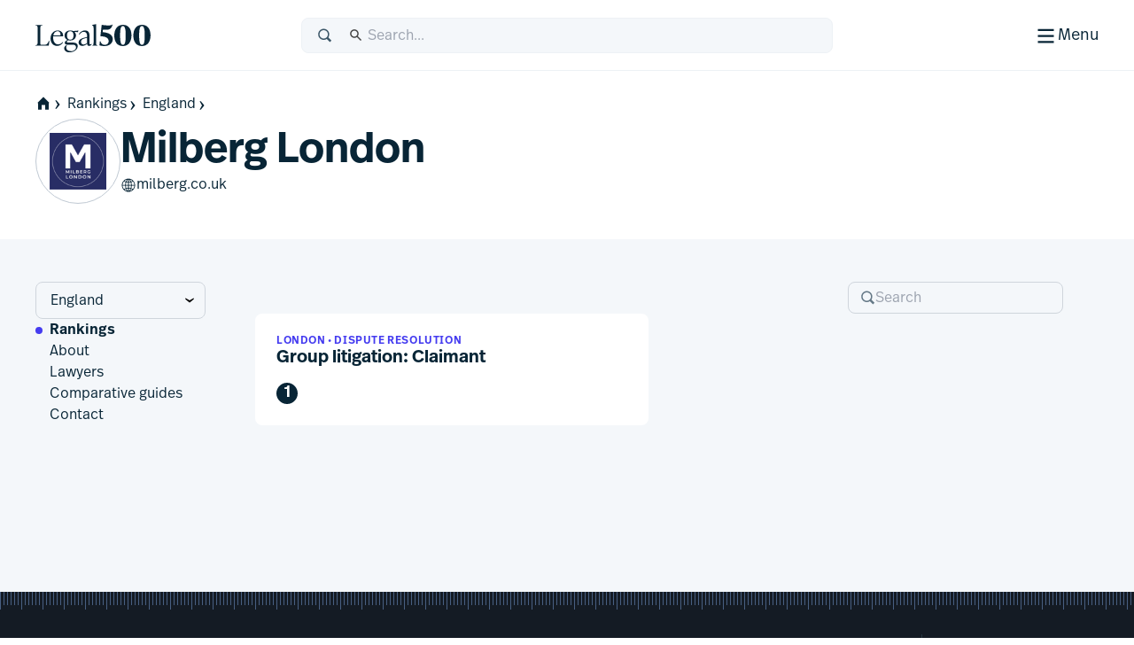

--- FILE ---
content_type: application/javascript; charset=UTF-8
request_url: https://www.legal500.com/_next/static/chunks/app/global-error-5130d0c9b824c409.js
body_size: 4897
content:
(self.webpackChunk_N_E=self.webpackChunk_N_E||[]).push([[4219],{44255:(n,e,r)=>{"use strict";r.r(e),r.d(e,{default:()=>o});var l=r(54568);function o(){return(0,l.jsxs)("html",{lang:"en",children:[(0,l.jsx)("head",{children:(0,l.jsx)("style",{children:'\n  @import url("https://use.typekit.net/adf4vub.css");\n\n  :root {\n    --color-background-light: #f4f7fa;\n    --color-background-dark: #141b24;\n    --color-text-light: #8697a1;\n    --color-text-dark: black;\n    --color-accent: #453cf0;\n\n    --font-sans-body: "ff-real-text-pro";\n    --font-sans-body-2: "ff-real-text-pro-2";\n    --font-sans-heading: "ff-real-headline-pro";\n    --font-sans-heading-2: "ff-real-headline-pro-2";\n    --font-serif-body: "ivypresto-text";\n    --font-serif-heading: "ivypresto-headline";\n  }\n\n  body {\n    display: flex;\n    flex-direction: column;\n    height: 100vh;\n    margin: 0;\n    font-family: var(--font-sans-body-2), sans-serif;\n  }\n\n  .error__header {\n    padding: 0.625rem 1.25rem;\n  }\n\n  @media (min-width: 768px) {\n    .error__header {\n      padding: 1.25rem 2.5rem;\n    }\n  }\n\n  .error__header-logo {\n    width: 130px;\n    height: 40px;\n  }\n\n  .error__content {\n    display: flex;\n    flex-direction: column;\n    justify-content: center;\n    align-items: center;\n    gap: 1rem;\n    flex: 1;\n  }\n\n  .error__title {\n    margin: 0;\n    text-align: center;\n    font-family: "ff-real-headline-pro", sans-serif;\n    font-weight: 700;\n    font-size: 1.875rem;\n  }\n\n  @media (min-width: 768px) {\n    .error__title {\n      font-size: 3rem;\n    }\n  }\n\n  .error__links {\n    display: flex;\n    flex-direction: column;\n    margin: 0;\n    padding: 0;\n    list-style-type: none;\n  }\n\n  @media (min-width: 768px) {\n    .error__links {\n      flex-direction: row;\n      padding: 0.875rem 2.5rem;\n    }\n  }\n\n  .error__link-item {\n    display: flex;\n    flex-direction: column;\n    align-items: center;\n  }\n\n  @media (min-width: 768px) {\n    .error__link-item {\n      flex-direction: row;\n    }\n  }\n\n  .error__link-item + .error__link-item::before {\n    content: "•";\n  }\n\n  .error__link {\n    padding: 6px 12px;\n    color: var(--color-accent);\n  }\n\n  @media (min-width: 768px) {\n    .error__link {\n      padding-top: 0;\n      padding-bottom: 0;\n    }\n  }\n\n  .error__footer {\n    padding: 1.25rem;\n    padding-top: 3rem;\n    font-size: 12px;\n    background-color: var(--color-background-dark);\n    background-image: linear-gradient(90deg, #485f81 0 1px, transparent 0),\n      linear-gradient(90deg, #485f81 0 1px, transparent 0);\n    background-repeat: repeat-x;\n    background-size:\n      4px 15px,\n      24px 20px;\n    color: var(--color-text-light);\n  }\n\n  @media (min-width: 768px) {\n    .error__footer {\n      padding: 3rem 2.5rem;\n    }\n  }\n\n  .error__footer-logo {\n    width: 160px;\n    height: 36px;\n    margin-bottom: 1.5rem;\n    fill: #fff;\n  }\n\n  .error__footer-links {\n    display: flex;\n    gap: 0.5rem;\n    padding: 0;\n    list-style-type: none;\n  }\n\n  .error__footer-link {\n    color: var(--color-text-light);\n  }\n\n  .error__footer-link:hover {\n    color: #fff;\n    text-decoration: none;\n  }\n\n  .error__fill-white {\n    fill: var(--color-background-light);\n  }\n\n  .error__fill-primary {\n    fill: var(--color-background-dark);\n  }\n'})}),(0,l.jsxs)("body",{children:[(0,l.jsx)("header",{"aria-label":"Page Header",className:"error__header",children:(0,l.jsxs)("svg",{"aria-label":"Legal 500",viewBox:"0 0 130 40",xmlns:"http://www.w3.org/2000/svg",className:"error__header-logo",children:[(0,l.jsx)("path",{d:"M15.0042 31.4452H0.03479V31.0627C2.3612 31.0627 2.49804 29.6286 2.49804 27.2702V12.4187C2.49804 10.0603 2.3612 8.6261 0.03479 8.6261V8.24365H7.97194V8.6261C5.64554 8.6261 5.50869 10.0603 5.50869 12.4187V29.0549C5.50869 30.0429 5.8166 30.5528 6.84295 30.5528H9.23778C12.9327 30.5528 13.3278 29.8517 15.4489 25.8041H15.8595L15.0042 31.4452Z"}),(0,l.jsx)("path",{d:"M30.6604 27.4295L31.2762 27.7801C30.0788 29.5648 27.9919 31.8276 24.3654 31.8276C19.8152 31.8276 17.0441 28.0988 17.0441 23.382C17.0441 18.0916 20.7047 14.3627 25.1523 14.3627C28.8472 14.3627 31.5157 16.8486 31.242 21.0555H20.0205C19.9863 21.4379 19.9521 21.8204 19.9521 22.2347C19.9521 26.6646 21.868 30.0747 25.6655 30.0747C27.9919 30.0747 29.5656 28.7043 30.6604 27.4295ZM25.0154 15.1914C22.3811 15.1914 20.7047 17.2948 20.1574 20.0994H28.2998C28.5393 16.9442 27.5129 15.1914 25.0154 15.1914Z"}),(0,l.jsx)("path",{d:"M36.6493 28.0032H42.1079C45.7685 28.0032 47.7186 29.3099 47.7186 32.0507C47.7186 36.4169 42.5526 39.094 38.6399 39.094C34.6029 39.094 32.4755 37.0862 32.4755 34.4728C32.4755 33.0068 33.2966 31.987 34.6651 31.0309L35.0756 30.744H35.8967C35.0414 31.5089 34.7335 32.465 34.7335 33.5167C34.7335 36.162 36.6898 37.7236 40.2821 37.7236C42.9974 37.7236 45.8027 36.0345 45.8027 33.453C45.8027 31.5726 44.5027 30.3934 41.9026 30.3934H35.794C33.9124 30.3934 33.0913 29.4692 33.0913 28.3538C33.0913 27.0471 34.0835 26.1547 36.1362 25.0711C34.1177 24.2106 32.8518 22.4259 32.8518 20.0675C32.8518 16.6255 35.5888 14.3627 39.3521 14.3627C40.5495 14.3627 41.6785 14.5858 42.6022 15.0001L48.5551 14.5221L47.9393 16.2749L44.0733 15.9562C45.1339 16.9442 45.7497 18.2828 45.7497 19.9719C45.7497 23.4139 43.0812 25.6767 39.2837 25.6767C38.4626 25.6767 37.7099 25.581 36.9915 25.3898C35.7598 26.1547 35.4177 26.6009 35.4177 27.1108C35.4177 27.6207 35.7941 28.0032 36.6493 28.0032ZM39.3179 15.1914C36.8546 15.1914 35.5888 17.008 35.5888 20.0038C35.5888 22.9996 36.8204 24.848 39.3179 24.848C41.7811 24.848 43.0128 22.9996 43.0128 20.0038C43.0128 17.008 41.7811 15.1914 39.3179 15.1914Z"}),(0,l.jsx)("path",{d:"M63.1955 29.5648L63.6745 29.9791C63.1271 30.7122 61.9981 31.8276 60.4586 31.8276C58.8506 31.8276 58.4059 30.4891 58.3375 29.3417C56.9006 30.9034 54.512 31.8276 52.6304 31.8276C50.3039 31.8276 48.6618 29.9908 48.6618 27.9193C48.6618 25.529 50.5092 23.7443 54.6831 22.6288L58.2006 21.7683V19.94C58.2006 19.0158 57.9332 15.9244 54.5804 15.9244C52.3567 15.9244 50.7829 17.2948 49.7908 19.0795L49.1065 18.8246C49.6539 17.1036 52.0425 14.3627 56.0111 14.3627C59.3296 14.3627 60.9376 16.498 60.9376 19.4938V27.9713C60.9376 29.023 60.9376 30.1385 61.9981 30.1385C62.5113 30.1385 62.9219 29.8198 63.1955 29.5648ZM54.1699 30.2341C55.5726 30.2341 57.2769 29.4055 58.2006 28.6406V22.6288L55.5041 23.3618C53.1777 24.0311 51.4329 24.8597 51.4329 27.1225C51.4329 28.8435 52.5961 30.2341 54.1699 30.2341Z"}),(0,l.jsx)("path",{d:"M69.9166 31.4452H64.1348V31.0627C65.5375 31.0627 65.6401 29.9791 65.6401 27.9394V11.5406C65.6401 9.50094 65.0585 8.83166 63.8953 8.54483V8.16239L68.1376 7.27002H68.4113V27.9394C68.4113 29.9791 68.5139 31.0627 69.9166 31.0627V31.4452Z"}),(0,l.jsx)("path",{d:"M75.8621 16.2664L76.1358 16.2983C83.765 16.9357 87.2546 19.804 87.2546 24.2658C87.2546 28.8551 83.3545 31.9784 77.8806 31.9784C75.9305 31.9784 73.5015 31.596 72.2698 31.1498L72.7146 26.6242H73.3304C73.8094 28.0584 75.2121 30.6399 78.0859 30.6399C80.686 30.6399 82.6702 29.1738 82.6702 26.4967C82.6702 23.5647 80.3096 21.4613 75.1436 21.0151L73.3304 20.8557L74.8015 8.01202C78.0517 8.58569 80.5149 8.71317 82.2255 8.71317C85.0993 8.71317 85.8862 8.29886 86.5362 7.8208H87.152C85.6467 12.3782 83.6624 13.6212 79.9333 13.6212C79.1464 13.6212 77.8122 13.5574 76.2042 13.3662L75.8621 16.2664Z"}),(0,l.jsx)("path",{d:"M98.6846 31.9784C92.4238 31.9784 89.0027 27.3254 89.0027 20.059C89.0027 12.92 92.5607 8.01202 98.753 8.01202C104.98 8.01202 108.435 12.6651 108.435 19.9315C108.435 27.0704 104.877 31.9784 98.6846 31.9784ZM98.7188 30.6399C101.319 30.6399 101.866 26.6242 101.866 19.9952C101.866 13.5574 101.285 9.35057 98.7188 9.35057C96.1187 9.35057 95.5713 13.3662 95.5713 19.9952C95.5713 26.433 96.1529 30.6399 98.7188 30.6399Z"}),(0,l.jsx)("path",{d:"M120.185 31.9784C113.924 31.9784 110.503 27.3254 110.503 20.059C110.503 12.92 114.061 8.01202 120.253 8.01202C126.48 8.01202 129.935 12.6651 129.935 19.9315C129.935 27.0704 126.377 31.9784 120.185 31.9784ZM120.219 30.6399C122.819 30.6399 123.366 26.6242 123.366 19.9952C123.366 13.5574 122.785 9.35057 120.219 9.35057C117.619 9.35057 117.071 13.3662 117.071 19.9952C117.071 26.433 117.653 30.6399 120.219 30.6399Z"})]})}),(0,l.jsxs)("main",{className:"error__content",children:[(0,l.jsx)("h1",{className:"error__title",children:"Something's gone wrong"}),(0,l.jsxs)("ul",{className:"error__links",children:[(0,l.jsx)("li",{className:"error__link-item",children:(0,l.jsx)("a",{href:"https://legal500.com/",className:"error__link",children:"legal500.com"})}),(0,l.jsx)("li",{className:"error__link-item",children:(0,l.jsx)("a",{href:"https://legal500.fr/",className:"error__link",children:"legal500.fr"})}),(0,l.jsx)("li",{className:"error__link-item",children:(0,l.jsx)("a",{href:"https://legal500.de/",className:"error__link",children:"legal500.de"})})]})]}),(0,l.jsxs)("footer",{className:"error__footer",children:[(0,l.jsxs)("svg",{fill:"none",viewBox:"0 0 1362 306",xmlns:"http://www.w3.org/2000/svg",className:"error__footer-logo",children:[(0,l.jsx)("path",{d:"m307.083 153c0 84.488-68.643 153-153.292 153-84.6487 0-153.291-68.512-153.291-153 0-84.4881 68.6423-153 153.291-153 84.649 0 153.292 68.5119 153.292 153z",className:"error__fill-white"}),(0,l.jsx)("path",{d:"m150.726 64.26h-49.053v177.48h49.053z",className:"error__fill-primary"}),(0,l.jsx)("path",{d:"m205.91 153v88.74h-49.053z",className:"error__fill-primary"}),(0,l.jsxs)("g",{className:"error__fill-white",children:[(0,l.jsx)("path",{d:"m477.417 241.043h-115.149v-2.942c17.895 0 18.948-11.032 18.948-29.174v-114.2421c0-18.1415-1.053-29.1735-18.948-29.1735v-2.9419h61.055v2.9419c-17.896 0-18.949 11.032-18.949 29.1735v127.9711c0 7.6 2.369 11.522 10.264 11.522h18.422c28.422 0 31.462-5.393 47.778-36.528h3.158z"}),(0,l.jsx)("path",{d:"m597.849 210.153 4.737 2.697c-9.211 13.729-25.264 31.135-53.16 31.135-35.001 0-56.318-28.684-56.318-64.967 0-40.695 28.159-69.379 62.371-69.379 28.422 0 48.949 19.122 46.844 51.483h-86.319c-.263 2.942-.526 5.884-.526 9.071 0 34.076 14.737 60.308 43.949 60.308 17.895 0 30.001-10.542 38.422-20.348zm-43.423-94.14c-20.264 0-33.159 16.181-37.369 37.754h62.634c1.842-24.27-6.053-37.754-25.265-37.754z"}),(0,l.jsx)("path",{d:"m643.918 214.566h41.989c28.159 0 43.159 10.051 43.159 31.135 0 33.586-39.738 54.179-69.836 54.179-31.054 0-47.418-15.445-47.418-35.548 0-11.277 6.316-19.122 16.842-26.476l3.158-2.207h6.316c-6.579 5.884-8.947 13.239-8.947 21.329 0 20.348 15.048 32.36 42.681 32.36 20.887 0 42.467-12.993 42.467-32.851 0-14.464-10.001-23.534-30.001-23.534h-46.989c-14.474 0-20.79-7.11-20.79-15.69 0-10.052 7.631-16.916 23.421-25.251-15.526-6.62-25.264-20.348-25.264-38.49 0-26.477 21.054-43.883 50.002-43.883 9.211 0 17.896 1.716 25.001 4.903l45.792-3.677-4.737 13.484-29.738-2.452c8.158 7.6 12.895 17.896 12.895 30.89 0 26.477-20.527 43.883-49.739 43.883-6.316 0-12.106-.736-17.632-2.207-9.474 5.884-12.106 9.316-12.106 13.239 0 3.922 2.895 6.864 9.474 6.864zm20.527-98.553c-18.948 0-28.685 13.974-28.685 37.019 0 23.044 9.474 37.264 28.685 37.264 18.948 0 28.422-14.22 28.422-37.264 0-23.045-9.474-37.019-28.422-37.019z"}),(0,l.jsx)("path",{d:"m848.12 226.579 3.684 3.187c-4.211 5.638-12.895 14.219-24.738 14.219-12.369 0-15.79-10.297-16.316-19.123-11.053 12.013-29.427 19.123-43.901 19.123-17.896 0-30.528-14.13-30.528-30.065 0-18.386 14.211-32.115 46.318-40.695l27.058-6.62v-14.063c0-7.11-2.057-30.89-27.848-30.89-17.105 0-29.211 10.542-36.843 24.27l-5.263-1.961c4.21-13.238 22.584-34.322 53.111-34.322 25.528 0 37.896 16.426 37.896 39.47v65.212c0 8.09.001 16.67 8.159 16.67 3.947 0 7.105-2.451 9.211-4.412zm-69.429 5.148c10.79 0 23.9-6.374 31.006-12.258v-46.244l-20.742 5.638c-17.895 5.148-31.317 11.522-31.317 28.928 0 13.239 8.948 23.936 21.053 23.936z"}),(0,l.jsx)("path",{d:"m899.82 241.043h-44.476v-2.942c10.79 0 11.58-8.335 11.58-24.025v-126.1452c0-15.6899-4.474-20.8382-13.422-23.0446v-2.9418l32.633-6.8644h2.105v158.996c0 15.69.79 24.025 11.58 24.025z"}),(0,l.jsx)("path",{d:"m945.554 124.283 2.106.245c58.69 4.903 85.53 26.967 85.53 61.289 0 35.302-30 59.327-72.109 59.327-15 0-33.685-2.942-43.159-6.374l3.421-34.812h4.737c3.684 11.032 14.474 30.89 36.58 30.89 20.001 0 35.265-11.277 35.265-31.871 0-22.554-18.159-38.734-57.897-42.166l-13.948-1.226 11.316-98.7977c25.001 4.4128 43.949 5.3934 57.108 5.3934 22.106 0 28.156-3.187 33.156-6.8643h4.74c-11.58 35.0572-26.84 44.6186-55.528 44.6186-6.053 0-16.317-.491-28.686-1.962z"}),(0,l.jsx)("path",{d:"m1121.11 245.144c-48.16 0-74.47-35.792-74.47-91.688 0-54.9147 27.37-92.6687 75-92.6687 47.9 0 74.48 35.7927 74.48 91.6877 0 54.915-27.37 92.669-75.01 92.669zm.27-10.296c20 0 24.21-30.89 24.21-81.882 0-49.522-4.48-81.8821-24.21-81.8821-20.01 0-24.22 30.8891-24.22 81.8821 0 49.521 4.48 81.882 24.22 81.882z"}),(0,l.jsx)("path",{d:"m1286.5 245.144c-48.16 0-74.48-35.792-74.48-91.688 0-54.9147 27.37-92.6687 75-92.6687 47.9 0 74.48 35.7927 74.48 91.6877 0 54.915-27.37 92.669-75 92.669zm.26-10.296c20 0 24.21-30.89 24.21-81.882 0-49.522-4.47-81.8821-24.21-81.8821-20 0-24.21 30.8891-24.21 81.8821 0 49.521 4.47 81.882 24.21 81.882z"})]})]}),(0,l.jsxs)("div",{children:[(0,l.jsxs)("p",{children:["\xa9 $",new Date().getFullYear()," Legalease Ltd. All rights reserved"]}),(0,l.jsx)("p",{children:"Registered company in England & Wales No. 02427356 VAT GB 321 5727 22"}),(0,l.jsx)("p",{children:"Registered address: 188 Fleet Street, London, EC4A 2AG"}),(0,l.jsxs)("ul",{className:"error__footer-links",children:[(0,l.jsx)("li",{children:(0,l.jsx)("a",{className:"error__footer-link",href:"https://www.mercury.legal500.com/data-protection/",children:"Data Protection policies"})}),(0,l.jsx)("li",{children:(0,l.jsx)("a",{className:"error__footer-link",href:"https://www.mercury.legal500.com/cookies-policy/",children:"Cookies Policy"})}),(0,l.jsx)("li",{children:(0,l.jsx)("a",{className:"error__footer-link",href:"https://www.mercury.legal500.com/contact-us/",children:"Contact Us"})})]})]})]})]})]})}},97745:(n,e,r)=>{Promise.resolve().then(r.bind(r,44255))}},n=>{n.O(0,[587,18,7358],()=>n(n.s=97745)),_N_E=n.O()}]);